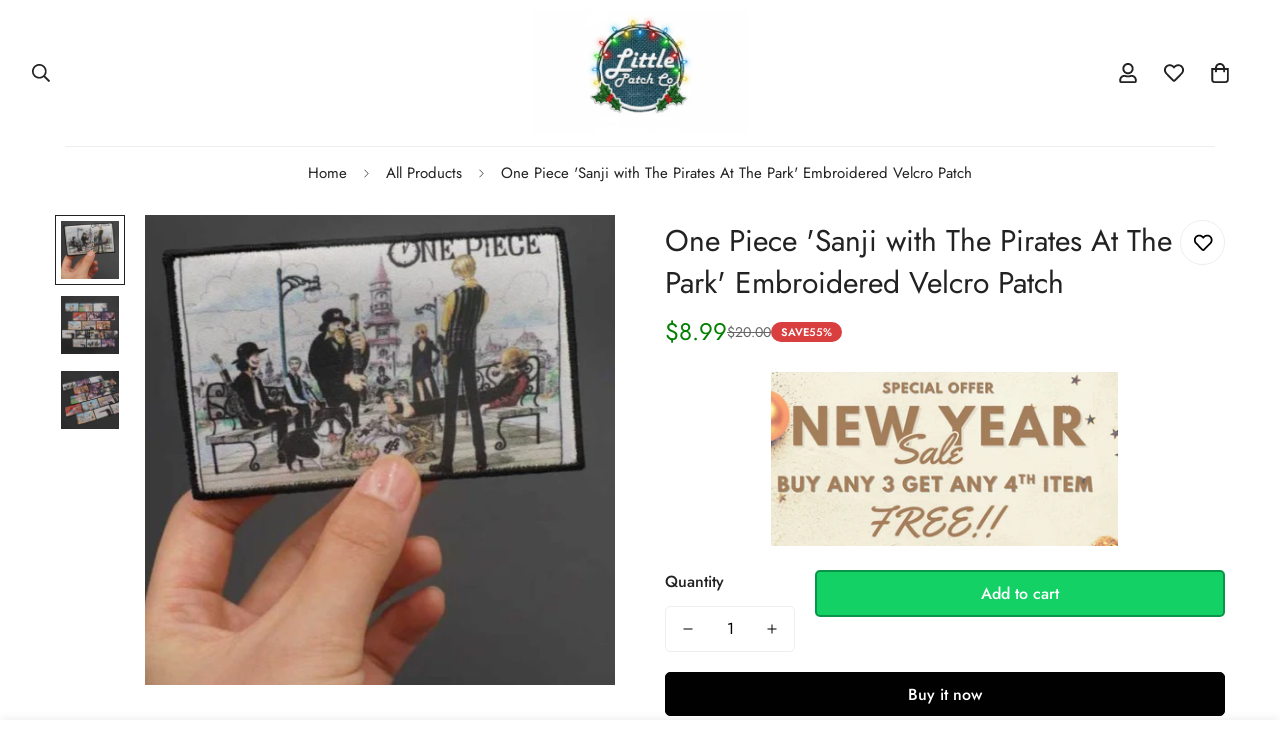

--- FILE ---
content_type: text/javascript; charset=utf-8
request_url: https://littlepatch.co/products/one-piece-sanji-with-the-pirates-at-the-park-embroidered-sew-on-velcro-patch.js
body_size: 997
content:
{"id":7011325214898,"title":"One Piece 'Sanji with The Pirates At The Park' Embroidered Velcro Patch","handle":"one-piece-sanji-with-the-pirates-at-the-park-embroidered-sew-on-velcro-patch","description":"\u003ch2\u003eOne Piece 'Sanji with The Pirates At The Park' Embroidered Sew On Velcro Patch Description:\u003c\/h2\u003e\n\u003cbr\u003e\nTurn some heads with our One Piece 'Sanji with The Pirates At The Park' Embroidered Sew On Velcro Patch! Our One Piece 'Sanji with The Pirates At The Park' Embroidered Sew On Velcro Patch is great for adding to denim jackets, bags, and more. Our One Piece 'Sanji with The Pirates At The Park' Embroidered Sew On Velcro Patch is made for the most demanding of necessities.\n\u003cbr\u003e\nEach One Piece 'Sanji with The Pirates At The Park' Embroidered Sew On Velcro Patch is made of 100% rayon for durability and twill fabric for crisp clean colors. It comes to you individually poly bagged. Great One Piece 'Sanji with The Pirates At The Park' Embroidered Sew On Velcro Patch for all groups and individuals looking to share their individual styles.\n\u003cbr\u003e\nWe recommend sewing on this One Piece 'Sanji with The Pirates At The Park' Embroidered Sew On Velcro Patch for jackets, vests and heavy duty use. This One Piece 'Sanji with The Pirates At The Park' Embroidered Sew On Velcro Patch can be ironed on to denim items.\n\u003cbr\u003e\nOrder your One Piece 'Sanji with The Pirates At The Park' Embroidered Sew On Velcro Patch today!\n\u003cbr\u003e\n\u003ch2\u003eOne Piece 'Sanji with The Pirates At The Park' Embroidered Sew On Velcro Patch Special Features:\u003c\/h2\u003e\n•\tPalm Sized.\n•\tAll Measurements are in Centimeters Unless Otherwise Indicated.\n•\t100% Rayon Thread Synthetic Embroidery. Twill Fabric.\n•\tPlastic Backing with Iron on Glue. \n•\tPrecision Embroidered for Easy Sewing\n","published_at":"2021-09-10T10:25:18-07:00","created_at":"2021-09-10T10:25:18-07:00","vendor":"Little Patch Co","type":"One Piece Patches","tags":["anime","embroidered","one piece","park","patches","sand pirates","velcro"],"price":899,"price_min":899,"price_max":899,"available":true,"price_varies":false,"compare_at_price":2000,"compare_at_price_min":2000,"compare_at_price_max":2000,"compare_at_price_varies":false,"variants":[{"id":40927908102322,"title":"Default Title","option1":"Default Title","option2":null,"option3":null,"sku":"47278195-a2","requires_shipping":true,"taxable":true,"featured_image":{"id":30791202701490,"product_id":7011325214898,"position":1,"created_at":"2021-09-10T10:25:20-07:00","updated_at":"2021-09-10T11:24:31-07:00","alt":null,"width":519,"height":519,"src":"https:\/\/cdn.shopify.com\/s\/files\/1\/0595\/3355\/7938\/products\/product-image-1834944427.jpg?v=1631298271","variant_ids":[40927908102322]},"available":true,"name":"One Piece 'Sanji with The Pirates At The Park' Embroidered Velcro Patch","public_title":null,"options":["Default Title"],"price":899,"weight":0,"compare_at_price":2000,"inventory_management":null,"barcode":"","featured_media":{"alt":null,"id":23097225445554,"position":1,"preview_image":{"aspect_ratio":1.0,"height":519,"width":519,"src":"https:\/\/cdn.shopify.com\/s\/files\/1\/0595\/3355\/7938\/products\/product-image-1834944427.jpg?v=1631298271"}},"requires_selling_plan":false,"selling_plan_allocations":[]}],"images":["\/\/cdn.shopify.com\/s\/files\/1\/0595\/3355\/7938\/products\/product-image-1834944427.jpg?v=1631298271","\/\/cdn.shopify.com\/s\/files\/1\/0595\/3355\/7938\/products\/product-image-1834944420_d4307d90-ad86-4013-89f5-713f529731e5.jpg?v=1631294720","\/\/cdn.shopify.com\/s\/files\/1\/0595\/3355\/7938\/products\/product-image-1834944421_0cbbda39-67a7-47a4-b8fd-e74847ef52af.jpg?v=1631294720"],"featured_image":"\/\/cdn.shopify.com\/s\/files\/1\/0595\/3355\/7938\/products\/product-image-1834944427.jpg?v=1631298271","options":[{"name":"Title","position":1,"values":["Default Title"]}],"url":"\/products\/one-piece-sanji-with-the-pirates-at-the-park-embroidered-sew-on-velcro-patch","media":[{"alt":null,"id":23097225445554,"position":1,"preview_image":{"aspect_ratio":1.0,"height":519,"width":519,"src":"https:\/\/cdn.shopify.com\/s\/files\/1\/0595\/3355\/7938\/products\/product-image-1834944427.jpg?v=1631298271"},"aspect_ratio":1.0,"height":519,"media_type":"image","src":"https:\/\/cdn.shopify.com\/s\/files\/1\/0595\/3355\/7938\/products\/product-image-1834944427.jpg?v=1631298271","width":519},{"alt":null,"id":23097225707698,"position":2,"preview_image":{"aspect_ratio":1.0,"height":1000,"width":1000,"src":"https:\/\/cdn.shopify.com\/s\/files\/1\/0595\/3355\/7938\/products\/product-image-1834944420_d4307d90-ad86-4013-89f5-713f529731e5.jpg?v=1631294720"},"aspect_ratio":1.0,"height":1000,"media_type":"image","src":"https:\/\/cdn.shopify.com\/s\/files\/1\/0595\/3355\/7938\/products\/product-image-1834944420_d4307d90-ad86-4013-89f5-713f529731e5.jpg?v=1631294720","width":1000},{"alt":null,"id":23097225969842,"position":3,"preview_image":{"aspect_ratio":1.0,"height":1000,"width":1000,"src":"https:\/\/cdn.shopify.com\/s\/files\/1\/0595\/3355\/7938\/products\/product-image-1834944421_0cbbda39-67a7-47a4-b8fd-e74847ef52af.jpg?v=1631294720"},"aspect_ratio":1.0,"height":1000,"media_type":"image","src":"https:\/\/cdn.shopify.com\/s\/files\/1\/0595\/3355\/7938\/products\/product-image-1834944421_0cbbda39-67a7-47a4-b8fd-e74847ef52af.jpg?v=1631294720","width":1000}],"requires_selling_plan":false,"selling_plan_groups":[]}